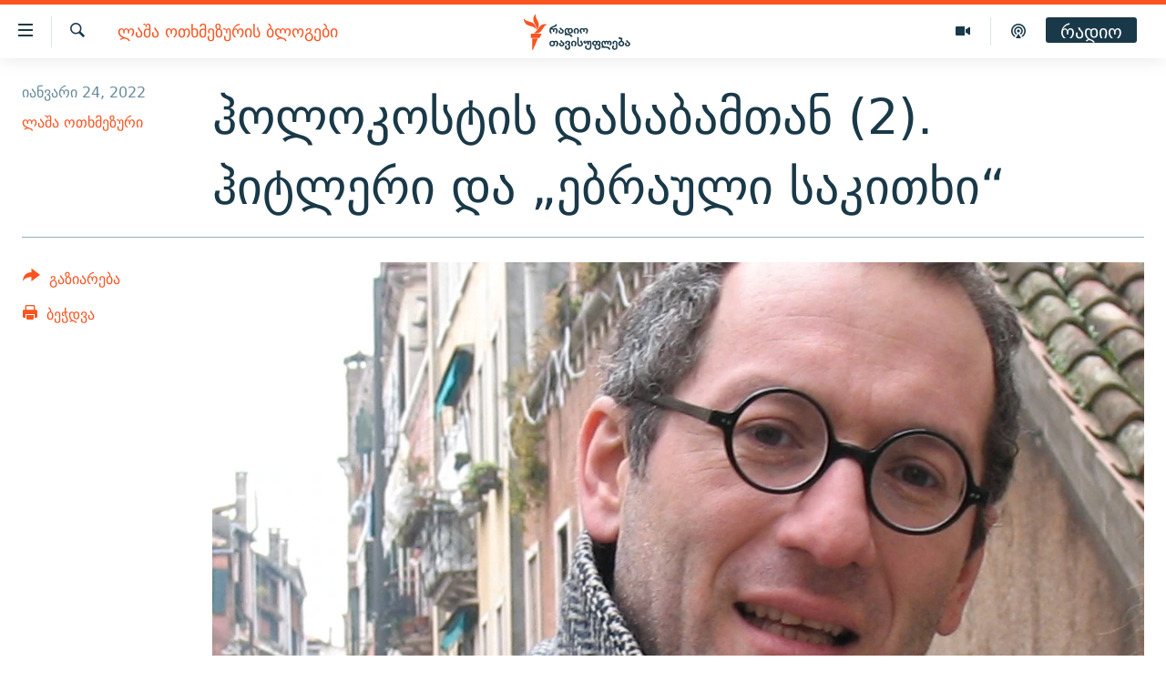

--- FILE ---
content_type: text/html; charset=utf-8
request_url: https://www.radiotavisupleba.ge/a/31667588.html
body_size: 17524
content:

<!DOCTYPE html>
<html lang="ka" dir="ltr" class="no-js">
<head>
<link href="/Content/responsive/RFE/ka-GE/RFE-ka-GE.css?&amp;av=0.0.0.0&amp;cb=370" rel="stylesheet"/>
<script src="//tags.radiotavisupleba.ge/rferl-pangea/prod/utag.sync.js"></script> <script type='text/javascript' src='https://www.youtube.com/iframe_api' async></script>
<link rel="manifest" href="/manifest.json">
<script type="text/javascript">
//a general 'js' detection, must be on top level in <head>, due to CSS performance
document.documentElement.className = "js";
var cacheBuster = "370";
var appBaseUrl = "/";
var imgEnhancerBreakpoints = [0, 144, 256, 408, 650, 1023, 1597];
var isLoggingEnabled = false;
var isPreviewPage = false;
var isLivePreviewPage = false;
if (!isPreviewPage) {
window.RFE = window.RFE || {};
window.RFE.cacheEnabledByParam = window.location.href.indexOf('nocache=1') === -1;
const url = new URL(window.location.href);
const params = new URLSearchParams(url.search);
// Remove the 'nocache' parameter
params.delete('nocache');
// Update the URL without the 'nocache' parameter
url.search = params.toString();
window.history.replaceState(null, '', url.toString());
} else {
window.addEventListener('load', function() {
const links = window.document.links;
for (let i = 0; i < links.length; i++) {
links[i].href = '#';
links[i].target = '_self';
}
})
}
var pwaEnabled = true;
var swCacheDisabled;
</script>
<meta charset="utf-8" />
<title>ჰოლოკოსტის დასაბამთან (2). ჰიტლერი და „ებრაული საკითხი“</title>
<meta name="description" content="რომ შევეცადოთ გავიგოთ, თუ როგორ მიდიან ნაცისტები დასკვნამდე, რომ მათ შეუძლიათ „ებრაული პრობლემის“ დაუყოვნებლივ და ადგილზე გადაჭრა, საჭიროა დავუბრუნდეთ დასაბამს - ჰიტლერის მსოფლმხედველობას.
როდიდან სურდა ჰიტლერს ებრაელების ფიზიკური განადგურება? ეჭვგარეშეა, რომ ეს მოხდა 1924 წელს, მას შემდეგ,..." />
<meta name="keywords" content="ბლოგები, ლაშა ოთხმეზურის ბლოგები" />
<meta name="viewport" content="width=device-width, initial-scale=1.0" />
<meta http-equiv="X-UA-Compatible" content="IE=edge" />
<meta name="robots" content="max-image-preview:large"><meta property="fb:pages" content="189165972359" />
<link href="https://www.radiotavisupleba.ge/a/31667588.html" rel="canonical" />
<meta name="apple-mobile-web-app-title" content="რთე/რთ" />
<meta name="apple-mobile-web-app-status-bar-style" content="black" />
<meta name="apple-itunes-app" content="app-id=475986784, app-argument=//31667588.ltr" />
<meta content="ჰოლოკოსტის დასაბამთან (2). ჰიტლერი და „ებრაული საკითხი“" property="og:title" />
<meta content="რომ შევეცადოთ გავიგოთ, თუ როგორ მიდიან ნაცისტები დასკვნამდე, რომ მათ შეუძლიათ „ებრაული პრობლემის“ დაუყოვნებლივ და ადგილზე გადაჭრა, საჭიროა დავუბრუნდეთ დასაბამს - ჰიტლერის მსოფლმხედველობას.
როდიდან სურდა ჰიტლერს ებრაელების ფიზიკური განადგურება? ეჭვგარეშეა, რომ ეს მოხდა 1924 წელს, მას შემდეგ,..." property="og:description" />
<meta content="article" property="og:type" />
<meta content="https://www.radiotavisupleba.ge/a/31667588.html" property="og:url" />
<meta content="რადიო თავისუფლება" property="og:site_name" />
<meta content="https://www.facebook.com/radiotavisupleba" property="article:publisher" />
<meta content="https://gdb.rferl.org/fc396571-febb-4a48-bf18-c7bf823e7c21_cx0_cy15_cw0_w1200_h630.jpg" property="og:image" />
<meta content="1200" property="og:image:width" />
<meta content="630" property="og:image:height" />
<meta content="653224868037141" property="fb:app_id" />
<meta content="ლაშა ოთხმეზური" name="Author" />
<meta content="summary_large_image" name="twitter:card" />
<meta content="@Rtavisupleba" name="twitter:site" />
<meta content="https://gdb.rferl.org/fc396571-febb-4a48-bf18-c7bf823e7c21_cx0_cy15_cw0_w1200_h630.jpg" name="twitter:image" />
<meta content="ჰოლოკოსტის დასაბამთან (2). ჰიტლერი და „ებრაული საკითხი“" name="twitter:title" />
<meta content="რომ შევეცადოთ გავიგოთ, თუ როგორ მიდიან ნაცისტები დასკვნამდე, რომ მათ შეუძლიათ „ებრაული პრობლემის“ დაუყოვნებლივ და ადგილზე გადაჭრა, საჭიროა დავუბრუნდეთ დასაბამს - ჰიტლერის მსოფლმხედველობას.
როდიდან სურდა ჰიტლერს ებრაელების ფიზიკური განადგურება? ეჭვგარეშეა, რომ ეს მოხდა 1924 წელს, მას შემდეგ,..." name="twitter:description" />
<link rel="amphtml" href="https://www.radiotavisupleba.ge/amp/31667588.html" />
<script type="application/ld+json">{"articleSection":"ლაშა ოთხმეზურის ბლოგები","isAccessibleForFree":true,"headline":"ჰოლოკოსტის დასაბამთან (2). ჰიტლერი და „ებრაული საკითხი“","inLanguage":"ka-GE","keywords":"ბლოგები, ლაშა ოთხმეზურის ბლოგები","author":{"@type":"Person","url":"https://www.radiotavisupleba.ge/author/ლაშა-ოთხმეზური/bg_yqt","description":"","image":{"@type":"ImageObject"},"name":"ლაშა ოთხმეზური"},"datePublished":"2022-01-23 20:41:47Z","dateModified":"2022-01-24 09:11:28Z","publisher":{"logo":{"width":512,"height":220,"@type":"ImageObject","url":"https://www.radiotavisupleba.ge/Content/responsive/RFE/ka-GE/img/logo.png"},"@type":"NewsMediaOrganization","url":"https://www.radiotavisupleba.ge","sameAs":["https://facebook.com/radiotavisupleba","https://twitter.com/Rtavisupleba","https://www.youtube.com/user/RadioTavisupleba","http://www.myvideo.ge/?user_id=589410 ","https://www.instagram.com/tavisupleba/","https://www.threads.net/@tavisupleba"],"name":"რადიო თავისუფლება","alternateName":""},"@context":"https://schema.org","@type":"NewsArticle","mainEntityOfPage":"https://www.radiotavisupleba.ge/a/31667588.html","url":"https://www.radiotavisupleba.ge/a/31667588.html","description":"რომ შევეცადოთ გავიგოთ, თუ როგორ მიდიან ნაცისტები დასკვნამდე, რომ მათ შეუძლიათ „ებრაული პრობლემის“ დაუყოვნებლივ და ადგილზე გადაჭრა, საჭიროა დავუბრუნდეთ დასაბამს - ჰიტლერის მსოფლმხედველობას.\r\n როდიდან სურდა ჰიტლერს ებრაელების ფიზიკური განადგურება? ეჭვგარეშეა, რომ ეს მოხდა 1924 წელს, მას შემდეგ,...","image":{"width":1080,"height":608,"@type":"ImageObject","url":"https://gdb.rferl.org/fc396571-febb-4a48-bf18-c7bf823e7c21_cx0_cy15_cw0_w1080_h608.jpg"},"name":"ჰოლოკოსტის დასაბამთან (2). ჰიტლერი და „ებრაული საკითხი“"}</script>
<script src="/Scripts/responsive/infographics.b?v=dVbZ-Cza7s4UoO3BqYSZdbxQZVF4BOLP5EfYDs4kqEo1&amp;av=0.0.0.0&amp;cb=370"></script>
<script src="/Scripts/responsive/loader.b?v=Q26XNwrL6vJYKjqFQRDnx01Lk2pi1mRsuLEaVKMsvpA1&amp;av=0.0.0.0&amp;cb=370"></script>
<link rel="icon" type="image/svg+xml" href="/Content/responsive/RFE/img/webApp/favicon.svg" />
<link rel="alternate icon" href="/Content/responsive/RFE/img/webApp/favicon.ico" />
<link rel="mask-icon" color="#ea6903" href="/Content/responsive/RFE/img/webApp/favicon_safari.svg" />
<link rel="apple-touch-icon" sizes="152x152" href="/Content/responsive/RFE/img/webApp/ico-152x152.png" />
<link rel="apple-touch-icon" sizes="144x144" href="/Content/responsive/RFE/img/webApp/ico-144x144.png" />
<link rel="apple-touch-icon" sizes="114x114" href="/Content/responsive/RFE/img/webApp/ico-114x114.png" />
<link rel="apple-touch-icon" sizes="72x72" href="/Content/responsive/RFE/img/webApp/ico-72x72.png" />
<link rel="apple-touch-icon-precomposed" href="/Content/responsive/RFE/img/webApp/ico-57x57.png" />
<link rel="icon" sizes="192x192" href="/Content/responsive/RFE/img/webApp/ico-192x192.png" />
<link rel="icon" sizes="128x128" href="/Content/responsive/RFE/img/webApp/ico-128x128.png" />
<meta name="msapplication-TileColor" content="#ffffff" />
<meta name="msapplication-TileImage" content="/Content/responsive/RFE/img/webApp/ico-144x144.png" />
<link rel="preload" href="/Content/responsive/fonts/dejavu-sans_Bk_v1.woff" type="font/woff" as="font" crossorigin="anonymous" />
<link rel="alternate" type="application/rss+xml" title="RFE/RL - Top Stories [RSS]" href="/api/" />
<link rel="sitemap" type="application/rss+xml" href="/sitemap.xml" />
</head>
<body class=" nav-no-loaded cc_theme pg-article print-lay-article js-category-to-nav nojs-images ">
<script type="text/javascript" >
var analyticsData = {url:"https://www.radiotavisupleba.ge/a/31667588.html",property_id:"431",article_uid:"31667588",page_title:"ჰოლოკოსტის დასაბამთან (2). ჰიტლერი და „ებრაული საკითხი“",page_type:"blog",content_type:"article",subcontent_type:"blog",last_modified:"2022-01-24 09:11:28Z",pub_datetime:"2022-01-23 20:41:47Z",pub_year:"2022",pub_month:"01",pub_day:"23",pub_hour:"20",pub_weekday:"Sunday",section:"ლაშა ოთხმეზურის ბლოგები",english_section:"lasha_otkhmezuri",byline:"ლაშა ოთხმეზური",categories:"geo-blogs,lasha_otkhmezuri",domain:"www.radiotavisupleba.ge",language:"Georgian",language_service:"RFERL Georgian",platform:"web",copied:"no",copied_article:"",copied_title:"",runs_js:"Yes",cms_release:"8.44.0.0.370",enviro_type:"prod",slug:"",entity:"RFE",short_language_service:"GEO",platform_short:"W",page_name:"ჰოლოკოსტის დასაბამთან (2). ჰიტლერი და „ებრაული საკითხი“"};
</script>
<noscript><iframe src="https://www.googletagmanager.com/ns.html?id=GTM-WXZBPZ" height="0" width="0" style="display:none;visibility:hidden"></iframe></noscript><script type="text/javascript" data-cookiecategory="analytics">
var gtmEventObject = Object.assign({}, analyticsData, {event: 'page_meta_ready'});window.dataLayer = window.dataLayer || [];window.dataLayer.push(gtmEventObject);
if (top.location === self.location) { //if not inside of an IFrame
var renderGtm = "true";
if (renderGtm === "true") {
(function(w,d,s,l,i){w[l]=w[l]||[];w[l].push({'gtm.start':new Date().getTime(),event:'gtm.js'});var f=d.getElementsByTagName(s)[0],j=d.createElement(s),dl=l!='dataLayer'?'&l='+l:'';j.async=true;j.src='//www.googletagmanager.com/gtm.js?id='+i+dl;f.parentNode.insertBefore(j,f);})(window,document,'script','dataLayer','GTM-WXZBPZ');
}
}
</script>
<!--Analytics tag js version start-->
<script type="text/javascript" data-cookiecategory="analytics">
var utag_data = Object.assign({}, analyticsData, {});
if(typeof(TealiumTagFrom)==='function' && typeof(TealiumTagSearchKeyword)==='function') {
var utag_from=TealiumTagFrom();var utag_searchKeyword=TealiumTagSearchKeyword();
if(utag_searchKeyword!=null && utag_searchKeyword!=='' && utag_data["search_keyword"]==null) utag_data["search_keyword"]=utag_searchKeyword;if(utag_from!=null && utag_from!=='') utag_data["from"]=TealiumTagFrom();}
if(window.top!== window.self&&utag_data.page_type==="snippet"){utag_data.page_type = 'iframe';}
try{if(window.top!==window.self&&window.self.location.hostname===window.top.location.hostname){utag_data.platform = 'self-embed';utag_data.platform_short = 'se';}}catch(e){if(window.top!==window.self&&window.self.location.search.includes("platformType=self-embed")){utag_data.platform = 'cross-promo';utag_data.platform_short = 'cp';}}
(function(a,b,c,d){ a="https://tags.radiotavisupleba.ge/rferl-pangea/prod/utag.js"; b=document;c="script";d=b.createElement(c);d.src=a;d.type="text/java"+c;d.async=true; a=b.getElementsByTagName(c)[0];a.parentNode.insertBefore(d,a); })();
</script>
<!--Analytics tag js version end-->
<!-- Analytics tag management NoScript -->
<noscript>
<img style="position: absolute; border: none;" src="https://ssc.radiotavisupleba.ge/b/ss/bbgprod,bbgentityrferl/1/G.4--NS/467742271?pageName=rfe%3ageo%3aw%3ablog%3a%e1%83%b0%e1%83%9d%e1%83%9a%e1%83%9d%e1%83%99%e1%83%9d%e1%83%a1%e1%83%a2%e1%83%98%e1%83%a1%20%e1%83%93%e1%83%90%e1%83%a1%e1%83%90%e1%83%91%e1%83%90%e1%83%9b%e1%83%97%e1%83%90%e1%83%9c%20%282%29.%20%e1%83%b0%e1%83%98%e1%83%a2%e1%83%9a%e1%83%94%e1%83%a0%e1%83%98%20%e1%83%93%e1%83%90%20%e2%80%9e%e1%83%94%e1%83%91%e1%83%a0%e1%83%90%e1%83%a3%e1%83%9a%e1%83%98%20%e1%83%a1%e1%83%90%e1%83%99%e1%83%98%e1%83%97%e1%83%ae%e1%83%98%e2%80%9c&amp;c6=%e1%83%b0%e1%83%9d%e1%83%9a%e1%83%9d%e1%83%99%e1%83%9d%e1%83%a1%e1%83%a2%e1%83%98%e1%83%a1%20%e1%83%93%e1%83%90%e1%83%a1%e1%83%90%e1%83%91%e1%83%90%e1%83%9b%e1%83%97%e1%83%90%e1%83%9c%20%282%29.%20%e1%83%b0%e1%83%98%e1%83%a2%e1%83%9a%e1%83%94%e1%83%a0%e1%83%98%20%e1%83%93%e1%83%90%20%e2%80%9e%e1%83%94%e1%83%91%e1%83%a0%e1%83%90%e1%83%a3%e1%83%9a%e1%83%98%20%e1%83%a1%e1%83%90%e1%83%99%e1%83%98%e1%83%97%e1%83%ae%e1%83%98%e2%80%9c&amp;v36=8.44.0.0.370&amp;v6=D=c6&amp;g=https%3a%2f%2fwww.radiotavisupleba.ge%2fa%2f31667588.html&amp;c1=D=g&amp;v1=D=g&amp;events=event1,event52&amp;c16=rferl%20georgian&amp;v16=D=c16&amp;c5=lasha_otkhmezuri&amp;v5=D=c5&amp;ch=%e1%83%9a%e1%83%90%e1%83%a8%e1%83%90%20%e1%83%9d%e1%83%97%e1%83%ae%e1%83%9b%e1%83%94%e1%83%96%e1%83%a3%e1%83%a0%e1%83%98%e1%83%a1%20%e1%83%91%e1%83%9a%e1%83%9d%e1%83%92%e1%83%94%e1%83%91%e1%83%98&amp;c15=georgian&amp;v15=D=c15&amp;c4=article&amp;v4=D=c4&amp;c14=31667588&amp;v14=D=c14&amp;v20=no&amp;c17=web&amp;v17=D=c17&amp;mcorgid=518abc7455e462b97f000101%40adobeorg&amp;server=www.radiotavisupleba.ge&amp;pageType=D=c4&amp;ns=bbg&amp;v29=D=server&amp;v25=rfe&amp;v30=431&amp;v105=D=User-Agent " alt="analytics" width="1" height="1" /></noscript>
<!-- End of Analytics tag management NoScript -->
<!--*** Accessibility links - For ScreenReaders only ***-->
<section>
<div class="sr-only">
<h2>Accessibility links</h2>
<ul>
<li><a href="#content" data-disable-smooth-scroll="1">მთავარ შინაარსზე დაბრუნება</a></li>
<li><a href="#navigation" data-disable-smooth-scroll="1">მთავარ ნავიგაციაზე დაბრუნება</a></li>
<li><a href="#txtHeaderSearch" data-disable-smooth-scroll="1">ძიებაზე დაბრუნება</a></li>
</ul>
</div>
</section>
<div class="fb-quote"></div>
<div dir="ltr">
<div id="page">
<aside>
<div class="c-lightbox overlay-modal">
<div class="c-lightbox__intro">
<h2 class="c-lightbox__intro-title"></h2>
<button class="btn btn--rounded c-lightbox__btn c-lightbox__intro-next" title="შემდეგი">
<span class="ico ico--rounded ico-chevron-forward"></span>
<span class="sr-only">შემდეგი</span>
</button>
</div>
<div class="c-lightbox__nav">
<button class="btn btn--rounded c-lightbox__btn c-lightbox__btn--close" title="დახურეთ">
<span class="ico ico--rounded ico-close"></span>
<span class="sr-only">დახურეთ</span>
</button>
<button class="btn btn--rounded c-lightbox__btn c-lightbox__btn--prev" title="წინა">
<span class="ico ico--rounded ico-chevron-backward"></span>
<span class="sr-only">წინა</span>
</button>
<button class="btn btn--rounded c-lightbox__btn c-lightbox__btn--next" title="შემდეგი">
<span class="ico ico--rounded ico-chevron-forward"></span>
<span class="sr-only">შემდეგი</span>
</button>
</div>
<div class="c-lightbox__content-wrap">
<figure class="c-lightbox__content">
<span class="c-spinner c-spinner--lightbox">
<img src="/Content/responsive/img/player-spinner.png"
alt="please wait"
title="please wait" />
</span>
<div class="c-lightbox__img">
<div class="thumb">
<img src="" alt="" />
</div>
</div>
<figcaption>
<div class="c-lightbox__info c-lightbox__info--foot">
<span class="c-lightbox__counter"></span>
<span class="caption c-lightbox__caption"></span>
</div>
</figcaption>
</figure>
</div>
<div class="hidden">
<div class="content-advisory__box content-advisory__box--lightbox">
<span class="content-advisory__box-text">ფოტოს შინაარსი შეიძლება აგრესიულად ან უსიამოვნოდ ჩათვალოთ</span>
<button class="btn btn--transparent content-advisory__box-btn m-t-md" value="text" type="button">
<span class="btn__text">
დააჭირეთ სანახავად
</span>
</button>
</div>
</div>
</div>
<div class="print-dialogue">
<div class="container">
<h3 class="print-dialogue__title section-head">Print Options:</h3>
<div class="print-dialogue__opts">
<ul class="print-dialogue__opt-group">
<li class="form__group form__group--checkbox">
<input class="form__check " id="checkboxImages" name="checkboxImages" type="checkbox" checked="checked" />
<label for="checkboxImages" class="form__label m-t-md">Images</label>
</li>
<li class="form__group form__group--checkbox">
<input class="form__check " id="checkboxMultimedia" name="checkboxMultimedia" type="checkbox" checked="checked" />
<label for="checkboxMultimedia" class="form__label m-t-md">Multimedia</label>
</li>
</ul>
<ul class="print-dialogue__opt-group">
<li class="form__group form__group--checkbox">
<input class="form__check " id="checkboxEmbedded" name="checkboxEmbedded" type="checkbox" checked="checked" />
<label for="checkboxEmbedded" class="form__label m-t-md">Embedded Content</label>
</li>
<li class="hidden">
<input class="form__check " id="checkboxComments" name="checkboxComments" type="checkbox" />
<label for="checkboxComments" class="form__label m-t-md"> Comments</label>
</li>
</ul>
</div>
<div class="print-dialogue__buttons">
<button class="btn btn--secondary close-button" type="button" title="გაუქმება">
<span class="btn__text ">გაუქმება</span>
</button>
<button class="btn btn-cust-print m-l-sm" type="button" title="ბეჭდვა">
<span class="btn__text ">ბეჭდვა</span>
</button>
</div>
</div>
</div>
<div class="ctc-message pos-fix">
<div class="ctc-message__inner">Link has been copied to clipboard</div>
</div>
</aside>
<div class="hdr-20 hdr-20--big">
<div class="hdr-20__inner">
<div class="hdr-20__max pos-rel">
<div class="hdr-20__side hdr-20__side--primary d-flex">
<label data-for="main-menu-ctrl" data-switcher-trigger="true" data-switch-target="main-menu-ctrl" class="burger hdr-trigger pos-rel trans-trigger" data-trans-evt="click" data-trans-id="menu">
<span class="ico ico-close hdr-trigger__ico hdr-trigger__ico--close burger__ico burger__ico--close"></span>
<span class="ico ico-menu hdr-trigger__ico hdr-trigger__ico--open burger__ico burger__ico--open"></span>
</label>
<div class="menu-pnl pos-fix trans-target" data-switch-target="main-menu-ctrl" data-trans-id="menu">
<div class="menu-pnl__inner">
<nav class="main-nav menu-pnl__item menu-pnl__item--first">
<ul class="main-nav__list accordeon" data-analytics-tales="false" data-promo-name="link" data-location-name="nav,secnav">
<li class="main-nav__item">
<a class="main-nav__item-name main-nav__item-name--link" href="/news" title="ახალი ამბები" data-item-name="geo-news" >ახალი ამბები</a>
</li>
<li class="main-nav__item accordeon__item" data-switch-target="menu-item-1762">
<label class="main-nav__item-name main-nav__item-name--label accordeon__control-label" data-switcher-trigger="true" data-for="menu-item-1762">
თემები
<span class="ico ico-chevron-down main-nav__chev"></span>
</label>
<div class="main-nav__sub-list">
<a class="main-nav__item-name main-nav__item-name--link main-nav__item-name--sub" href="/politics" title="პოლიტიკა" data-item-name="geo-politics" >პოლიტიკა</a>
<a class="main-nav__item-name main-nav__item-name--link main-nav__item-name--sub" href="/ეკონომიკა" title="ეკონომიკა" data-item-name="geo-economics" >ეკონომიკა</a>
<a class="main-nav__item-name main-nav__item-name--link main-nav__item-name--sub" href="/z/1008" title="საზოგადოება" data-item-name="geo-society" >საზოგადოება</a>
<a class="main-nav__item-name main-nav__item-name--link main-nav__item-name--sub" href="/z/1016" title="კულტურა" data-item-name="geo-culture" >კულტურა</a>
<a class="main-nav__item-name main-nav__item-name--link main-nav__item-name--sub" href="/z/1015" title="სპორტი" data-item-name="geo-sports" >სპორტი</a>
</div>
</li>
<li class="main-nav__item">
<a class="main-nav__item-name main-nav__item-name--link" href="/p/7485.html" title="ვიდეო" data-item-name="video-page" >ვიდეო</a>
</li>
<li class="main-nav__item">
<a class="main-nav__item-name main-nav__item-name--link" href="/p/6096.html" title="ბლოგები" data-item-name="our-bloggers-section" >ბლოგები</a>
</li>
<li class="main-nav__item accordeon__item" data-switch-target="menu-item-2793">
<label class="main-nav__item-name main-nav__item-name--label accordeon__control-label" data-switcher-trigger="true" data-for="menu-item-2793">
პოდკასტები
<span class="ico ico-chevron-down main-nav__chev"></span>
</label>
<div class="main-nav__sub-list">
<a class="main-nav__item-name main-nav__item-name--link main-nav__item-name--sub" href="/z/21364" title="ასათიანის კუთხე" data-item-name="asatiani-corner" >ასათიანის კუთხე</a>
<a class="main-nav__item-name main-nav__item-name--link main-nav__item-name--sub" href="/z/18711" title="ნიკოს პოდკასტი" data-item-name="nikos-podcast" >ნიკოს პოდკასტი</a>
<a class="main-nav__item-name main-nav__item-name--link main-nav__item-name--sub" href="/z/23073" title="60 დეციბელი" data-item-name="sixty-db" >60 დეციბელი</a>
<a class="main-nav__item-name main-nav__item-name--link main-nav__item-name--sub" href="/z/23022" title="განკითხვის დღე" data-item-name="jimi-da-niko" >განკითხვის დღე</a>
<a class="main-nav__item-name main-nav__item-name--link main-nav__item-name--sub" href="/z/18710" title="დილის საუბრები" data-item-name="morning-talks" >დილის საუბრები</a>
<a class="main-nav__item-name main-nav__item-name--link main-nav__item-name--sub" href="/z/22330" title="მოლაპარაკე ტექსტები" data-item-name="speaking-text" >მოლაპარაკე ტექსტები</a>
<a class="main-nav__item-name main-nav__item-name--link main-nav__item-name--sub" href="/z/22405" title="შინ - უცხოეთში" data-item-name="podcast-at-home-abroad" >შინ - უცხოეთში</a>
<a class="main-nav__item-name main-nav__item-name--link main-nav__item-name--sub" href="/z/21302" title="ლიტერატურული წახნაგები" data-item-name="literaturuli-tsakhnagebi" >ლიტერატურული წახნაგები</a>
<a class="main-nav__item-name main-nav__item-name--link main-nav__item-name--sub" href="/z/22766" title="ამერიკული მოთხრობა" data-item-name="american-story" >ამერიკული მოთხრობა</a>
<a class="main-nav__item-name main-nav__item-name--link main-nav__item-name--sub" href="/z/23672" title="იმპერია და რადიო" data-item-name="imperia-da-radio" >იმპერია და რადიო</a>
</div>
</li>
<li class="main-nav__item accordeon__item" data-switch-target="menu-item-2783">
<label class="main-nav__item-name main-nav__item-name--label accordeon__control-label" data-switcher-trigger="true" data-for="menu-item-2783">
გადაცემები
<span class="ico ico-chevron-down main-nav__chev"></span>
</label>
<div class="main-nav__sub-list">
<a class="main-nav__item-name main-nav__item-name--link main-nav__item-name--sub" href="/თავისუფლების-მონიტორი" title="თავისუფლების მონიტორი" data-item-name="liberty-monitor" >თავისუფლების მონიტორი</a>
<a class="main-nav__item-name main-nav__item-name--link main-nav__item-name--sub" href="/z/22516" title="ფენოვანი - 2.10" data-item-name="phenovani-2-10" >ფენოვანი - 2.10</a>
</div>
</li>
<li class="main-nav__item">
<a class="main-nav__item-name main-nav__item-name--link" href="/თავისუფალი-სივრცე" title="თქვენი პუბლიკაციები" data-item-name="free-space" >თქვენი პუბლიკაციები</a>
</li>
<li class="main-nav__item accordeon__item" data-switch-target="menu-item-2773">
<label class="main-nav__item-name main-nav__item-name--label accordeon__control-label" data-switcher-trigger="true" data-for="menu-item-2773">
პროექტები
<span class="ico ico-chevron-down main-nav__chev"></span>
</label>
<div class="main-nav__sub-list">
<a class="main-nav__item-name main-nav__item-name--link main-nav__item-name--sub" href="https://www.radiotavisupleba.ge/a/31805288.html" title="უკრაინაში დაღუპული ქართველი მებრძოლები - 2022" >უკრაინაში დაღუპული ქართველი მებრძოლები - 2022</a>
<a class="main-nav__item-name main-nav__item-name--link main-nav__item-name--sub" href="https://www.radiotavisupleba.ge/a/vizualizacia-asi-clis-chemdeg-sapartvelos-pirveli-damoukidebeli-respublika/29230348.html" title="დამოუკიდებლობის 100 წელი" >დამოუკიდებლობის 100 წელი</a>
<a class="main-nav__item-name main-nav__item-name--link main-nav__item-name--sub" href="https://www.radiotavisupleba.ge/a/%E1%83%A9%E1%83%94%E1%83%9B%E1%83%98-%E1%83%A1%E1%83%98%E1%83%99%E1%83%95%E1%83%93%E1%83%98%E1%83%9A%E1%83%98%E1%83%A1-%E1%83%9B%E1%83%98%E1%83%96%E1%83%94%E1%83%96%E1%83%98%E1%83%90-covid-19/30994583.html" title="ჩემი სიკვდილის მიზეზია COVID-19" >ჩემი სიკვდილის მიზეზია COVID-19</a>
<a class="main-nav__item-name main-nav__item-name--link main-nav__item-name--sub" href="/თეთრმეტი-წელი-თერთმეტი-ამბავი" title="11 წელი - 11 ამბავი" data-item-name="stories-about-august-war" >11 წელი - 11 ამბავი</a>
<a class="main-nav__item-name main-nav__item-name--link main-nav__item-name--sub" href="https://www.radiotavisupleba.ge/a/%E1%83%A1%E1%83%90%E1%83%9E%E1%83%90%E1%83%A0%E1%83%9A%E1%83%90%E1%83%9B%E1%83%94%E1%83%9C%E1%83%A2%E1%83%9D-%E1%83%90%E1%83%A0%E1%83%A9%E1%83%94%E1%83%95%E1%83%9C%E1%83%94%E1%83%91%E1%83%98%E1%83%A1-%E1%83%98%E1%83%A1%E1%83%A2%E1%83%9D%E1%83%A0%E1%83%98%E1%83%90-%E1%83%A1%E1%83%90%E1%83%A5%E1%83%90%E1%83%A0%E1%83%97%E1%83%95%E1%83%94%E1%83%9A%E1%83%9D%E1%83%A8%E1%83%98/30916765.html" title="საპარლამენტო არჩევნების ისტორია" target="_blank" rel="noopener">საპარლამენტო არჩევნების ისტორია</a>
<a class="main-nav__item-name main-nav__item-name--link main-nav__item-name--sub" href="https://www.radiotavisupleba.ge/a/%E1%83%91%E1%83%90%E1%83%95%E1%83%A8%E1%83%95%E1%83%94%E1%83%91%E1%83%98-%E1%83%9E%E1%83%A0%E1%83%9D%E1%83%A1%E1%83%A2%E1%83%98%E1%83%A2%E1%83%A3%E1%83%AA%E1%83%98%E1%83%90%E1%83%A8%E1%83%98-%E1%83%90%E1%83%9B%E1%83%9D%E1%83%A3%E1%83%97%E1%83%A5%E1%83%9B%E1%83%94%E1%83%9A%E1%83%98-%E1%83%90%E1%83%9B%E1%83%91%E1%83%90%E1%83%95%E1%83%98/30758705.html" title="ბავშვები პროსტიტუციაში - ამოუთქმელი ამბავი" target="_blank" rel="noopener">ბავშვები პროსტიტუციაში - ამოუთქმელი ამბავი</a>
<a class="main-nav__item-name main-nav__item-name--link main-nav__item-name--sub" href="https://www.radiotavisupleba.ge/a/%E1%83%93%E1%83%90%E1%83%A8%E1%83%90%E1%83%95%E1%83%94%E1%83%91%E1%83%A3%E1%83%9A%E1%83%94%E1%83%91%E1%83%98-20-%E1%83%98%E1%83%95%E1%83%9C%E1%83%98%E1%83%A1%E1%83%98/30681664.html" title="5 ამბავი - 20 ივნისს დაშავებულები" target="_blank" rel="noopener">5 ამბავი - 20 ივნისს დაშავებულები</a>
<a class="main-nav__item-name main-nav__item-name--link main-nav__item-name--sub" href="https://augustwar.radiotavisupleba.ge/#intro" title="აგვისტოს ომი" >აგვისტოს ომი</a>
<a class="main-nav__item-name main-nav__item-name--link main-nav__item-name--sub" href="https://www.radiotavisupleba.ge/a/31896300.html" title="Привет კულტურა" >Привет კულტურა</a>
</div>
</li>
</ul>
</nav>
<div class="menu-pnl__item">
<a href="https://www.ekhokavkaza.com" class="menu-pnl__item-link" alt="ЭХО КАВКАЗА">ЭХО КАВКАЗА</a>
</div>
<div class="menu-pnl__item menu-pnl__item--social">
<h5 class="menu-pnl__sub-head">გამოიწერე</h5>
<a href="https://facebook.com/radiotavisupleba" title="მოგვდიეთ Facebook-ზე" data-analytics-text="follow_on_facebook" class="btn btn--rounded btn--social-inverted menu-pnl__btn js-social-btn btn-facebook" target="_blank" rel="noopener">
<span class="ico ico-facebook-alt ico--rounded"></span>
</a>
<a href="https://twitter.com/Rtavisupleba" title="მოგვდიეთ Twitter-ზე" data-analytics-text="follow_on_twitter" class="btn btn--rounded btn--social-inverted menu-pnl__btn js-social-btn btn-twitter" target="_blank" rel="noopener">
<span class="ico ico-twitter ico--rounded"></span>
</a>
<a href="https://www.youtube.com/user/RadioTavisupleba" title="მოგვდიეთ Youtube-ზე" data-analytics-text="follow_on_youtube" class="btn btn--rounded btn--social-inverted menu-pnl__btn js-social-btn btn-youtube" target="_blank" rel="noopener">
<span class="ico ico-youtube ico--rounded"></span>
</a>
<a href="http://www.myvideo.ge/?user_id=589410 " title="Follow on My Video" data-analytics-text="follow_on_my_video" class="btn btn--rounded btn--social-inverted menu-pnl__btn js-social-btn btn-my-video" target="_blank" rel="noopener">
<span class="ico ico-my-video ico--rounded"></span>
</a>
<a href="https://www.instagram.com/tavisupleba/" title="მოგვდიეთ ინსტაგრამზე" data-analytics-text="follow_on_instagram" class="btn btn--rounded btn--social-inverted menu-pnl__btn js-social-btn btn-instagram" target="_blank" rel="noopener">
<span class="ico ico-instagram ico--rounded"></span>
</a>
<a href="https://www.threads.net/@tavisupleba" title="Follow us on Threads" data-analytics-text="follow_on_threads" class="btn btn--rounded btn--social-inverted menu-pnl__btn js-social-btn btn-threads" target="_blank" rel="noopener">
<span class="ico ico-threads ico--rounded"></span>
</a>
</div>
<div class="menu-pnl__item">
<a href="/navigation/allsites" class="menu-pnl__item-link">
<span class="ico ico-languages "></span>
რთე/რთ-ის ყველა საიტი
</a>
</div>
</div>
</div>
<label data-for="top-search-ctrl" data-switcher-trigger="true" data-switch-target="top-search-ctrl" class="top-srch-trigger hdr-trigger">
<span class="ico ico-close hdr-trigger__ico hdr-trigger__ico--close top-srch-trigger__ico top-srch-trigger__ico--close"></span>
<span class="ico ico-search hdr-trigger__ico hdr-trigger__ico--open top-srch-trigger__ico top-srch-trigger__ico--open"></span>
</label>
<div class="srch-top srch-top--in-header" data-switch-target="top-search-ctrl">
<div class="container">
<form action="/s" class="srch-top__form srch-top__form--in-header" id="form-topSearchHeader" method="get" role="search"><label for="txtHeaderSearch" class="sr-only">ძიება</label>
<input type="text" id="txtHeaderSearch" name="k" placeholder="მოსაძებნი ტექსტი" accesskey="s" value="" class="srch-top__input analyticstag-event" onkeydown="if (event.keyCode === 13) { FireAnalyticsTagEventOnSearch('search', $dom.get('#txtHeaderSearch')[0].value) }" />
<button title="ძიება" type="submit" class="btn btn--top-srch analyticstag-event" onclick="FireAnalyticsTagEventOnSearch('search', $dom.get('#txtHeaderSearch')[0].value) ">
<span class="ico ico-search"></span>
</button></form>
</div>
</div>
<a href="/" class="main-logo-link">
<img src="/Content/responsive/RFE/ka-GE/img/logo-compact.svg" class="main-logo main-logo--comp" alt="რადიო თავისუფლება">
<img src="/Content/responsive/RFE/ka-GE/img/logo.svg" class="main-logo main-logo--big" alt="რადიო თავისუფლება">
</a>
</div>
<div class="hdr-20__side hdr-20__side--secondary d-flex">
<a href="https://www.radiotavisupleba.ge/p/7619.html" title="Podcast" class="hdr-20__secondary-item" data-item-name="podcast">
<span class="ico ico-podcast hdr-20__secondary-icon"></span>
</a>
<a href="/p/7485.html" title="Video" class="hdr-20__secondary-item" data-item-name="video">
<span class="ico ico-video hdr-20__secondary-icon"></span>
</a>
<a href="/s" title="ძიება" class="hdr-20__secondary-item hdr-20__secondary-item--search" data-item-name="search">
<span class="ico ico-search hdr-20__secondary-icon hdr-20__secondary-icon--search"></span>
</a>
<div class="hdr-20__secondary-item live-b-drop">
<div class="live-b-drop__off">
<a href="/live/audio/67" class="live-b-drop__link" title="რადიო" data-item-name="live">
<span class="badge badge--live-btn badge--live-btn-off">
რადიო
</span>
</a>
</div>
<div class="live-b-drop__on hidden">
<label data-for="live-ctrl" data-switcher-trigger="true" data-switch-target="live-ctrl" class="live-b-drop__label pos-rel">
<span class="badge badge--live badge--live-btn">
რადიო
</span>
<span class="ico ico-close live-b-drop__label-ico live-b-drop__label-ico--close"></span>
</label>
<div class="live-b-drop__panel" id="targetLivePanelDiv" data-switch-target="live-ctrl"></div>
</div>
</div>
<div class="srch-bottom">
<form action="/s" class="srch-bottom__form d-flex" id="form-bottomSearch" method="get" role="search"><label for="txtSearch" class="sr-only">ძიება</label>
<input type="search" id="txtSearch" name="k" placeholder="მოსაძებნი ტექსტი" accesskey="s" value="" class="srch-bottom__input analyticstag-event" onkeydown="if (event.keyCode === 13) { FireAnalyticsTagEventOnSearch('search', $dom.get('#txtSearch')[0].value) }" />
<button title="ძიება" type="submit" class="btn btn--bottom-srch analyticstag-event" onclick="FireAnalyticsTagEventOnSearch('search', $dom.get('#txtSearch')[0].value) ">
<span class="ico ico-search"></span>
</button></form>
</div>
</div>
<img src="/Content/responsive/RFE/ka-GE/img/logo-print.gif" class="logo-print" alt="რადიო თავისუფლება">
<img src="/Content/responsive/RFE/ka-GE/img/logo-print_color.png" class="logo-print logo-print--color" alt="რადიო თავისუფლება">
</div>
</div>
</div>
<script>
if (document.body.className.indexOf('pg-home') > -1) {
var nav2In = document.querySelector('.hdr-20__inner');
var nav2Sec = document.querySelector('.hdr-20__side--secondary');
var secStyle = window.getComputedStyle(nav2Sec);
if (nav2In && window.pageYOffset < 150 && secStyle['position'] !== 'fixed') {
nav2In.classList.add('hdr-20__inner--big')
}
}
</script>
<div class="c-hlights c-hlights--breaking c-hlights--no-item" data-hlight-display="mobile,desktop">
<div class="c-hlights__wrap container p-0">
<div class="c-hlights__nav">
<a role="button" href="#" title="წინა">
<span class="ico ico-chevron-backward m-0"></span>
<span class="sr-only">წინა</span>
</a>
<a role="button" href="#" title="შემდეგი">
<span class="ico ico-chevron-forward m-0"></span>
<span class="sr-only">შემდეგი</span>
</a>
</div>
<span class="c-hlights__label">
<span class="">Breaking News</span>
<span class="switcher-trigger">
<label data-for="more-less-1" data-switcher-trigger="true" class="switcher-trigger__label switcher-trigger__label--more p-b-0" title="მეტი აჩვენე">
<span class="ico ico-chevron-down"></span>
</label>
<label data-for="more-less-1" data-switcher-trigger="true" class="switcher-trigger__label switcher-trigger__label--less p-b-0" title="ნაკლები აჩვენე">
<span class="ico ico-chevron-up"></span>
</label>
</span>
</span>
<ul class="c-hlights__items switcher-target" data-switch-target="more-less-1">
</ul>
</div>
</div> <div id="content">
<main class="container">
<div class="hdr-container">
<div class="row">
<div class="col-category col-xs-12 col-md-2 pull-left"> <div class="category js-category">
<a class="" href="/z/17442">ლაშა ოთხმეზურის ბლოგები</a> </div>
</div><div class="col-title col-xs-12 col-md-10 pull-right"> <h1 class="title pg-title">
ჰოლოკოსტის დასაბამთან (2). ჰიტლერი და „ებრაული საკითხი“
</h1>
</div><div class="col-publishing-details col-xs-12 col-sm-12 col-md-2 pull-left"> <div class="publishing-details ">
<div class="published">
<span class="date" >
<time pubdate="pubdate" datetime="2022-01-24T00:41:47+04:00">
იანვარი 24, 2022
</time>
</span>
</div>
<div class="links">
<ul class="links__list links__list--column">
<li class="links__item">
<a class="links__item-link" href="/author/ლაშა-ოთხმეზური/bg_yqt" title="ლაშა ოთხმეზური">ლაშა ოთხმეზური</a>
</li>
</ul>
</div>
</div>
</div><div class="col-lg-12 separator"> <div class="separator">
<hr class="title-line" />
</div>
</div><div class="col-multimedia col-xs-12 col-md-10 pull-right"> <div class="cover-media">
<figure class="media-image js-media-expand">
<div class="img-wrap">
<div class="thumb thumb16_9">
<img src="https://gdb.rferl.org/fc396571-febb-4a48-bf18-c7bf823e7c21_cx0_cy15_cw0_w250_r1_s.jpg" alt="" />
</div>
</div>
</figure>
</div>
</div><div class="col-xs-12 col-md-2 pull-left article-share pos-rel"> <div class="share--box">
<div class="sticky-share-container" style="display:none">
<div class="container">
<a href="https://www.radiotavisupleba.ge" id="logo-sticky-share">&nbsp;</a>
<div class="pg-title pg-title--sticky-share">
ჰოლოკოსტის დასაბამთან (2). ჰიტლერი და „ებრაული საკითხი“
</div>
<div class="sticked-nav-actions">
<!--This part is for sticky navigation display-->
<p class="buttons link-content-sharing p-0 ">
<button class="btn btn--link btn-content-sharing p-t-0 " id="btnContentSharing" value="text" role="Button" type="" title="სხვა სოცქსელები">
<span class="ico ico-share ico--l"></span>
<span class="btn__text ">
გაზიარება
</span>
</button>
</p>
<aside class="content-sharing js-content-sharing js-content-sharing--apply-sticky content-sharing--sticky"
role="complementary"
data-share-url="https://www.radiotavisupleba.ge/a/31667588.html" data-share-title="ჰოლოკოსტის დასაბამთან (2). ჰიტლერი და „ებრაული საკითხი“" data-share-text="">
<div class="content-sharing__popover">
<h6 class="content-sharing__title">გაზიარება</h6>
<button href="#close" id="btnCloseSharing" class="btn btn--text-like content-sharing__close-btn">
<span class="ico ico-close ico--l"></span>
</button>
<ul class="content-sharing__list">
<li class="content-sharing__item">
<div class="ctc ">
<input type="text" class="ctc__input" readonly="readonly">
<a href="" js-href="https://www.radiotavisupleba.ge/a/31667588.html" class="content-sharing__link ctc__button">
<span class="ico ico-copy-link ico--rounded ico--s"></span>
<span class="content-sharing__link-text">ბმულის კოპირება</span>
</a>
</div>
</li>
<li class="content-sharing__item">
<a href="https://facebook.com/sharer.php?u=https%3a%2f%2fwww.radiotavisupleba.ge%2fa%2f31667588.html"
data-analytics-text="share_on_facebook"
title="Facebook" target="_blank"
class="content-sharing__link js-social-btn">
<span class="ico ico-facebook ico--rounded ico--s"></span>
<span class="content-sharing__link-text">Facebook</span>
</a>
</li>
<li class="content-sharing__item">
<a href="https://twitter.com/share?url=https%3a%2f%2fwww.radiotavisupleba.ge%2fa%2f31667588.html&amp;text=%e1%83%b0%e1%83%9d%e1%83%9a%e1%83%9d%e1%83%99%e1%83%9d%e1%83%a1%e1%83%a2%e1%83%98%e1%83%a1+%e1%83%93%e1%83%90%e1%83%a1%e1%83%90%e1%83%91%e1%83%90%e1%83%9b%e1%83%97%e1%83%90%e1%83%9c+(2).+%e1%83%b0%e1%83%98%e1%83%a2%e1%83%9a%e1%83%94%e1%83%a0%e1%83%98+%e1%83%93%e1%83%90+%e2%80%9e%e1%83%94%e1%83%91%e1%83%a0%e1%83%90%e1%83%a3%e1%83%9a%e1%83%98+%e1%83%a1%e1%83%90%e1%83%99%e1%83%98%e1%83%97%e1%83%ae%e1%83%98%e2%80%9c"
data-analytics-text="share_on_twitter"
title="X (Twitter)" target="_blank"
class="content-sharing__link js-social-btn">
<span class="ico ico-twitter ico--rounded ico--s"></span>
<span class="content-sharing__link-text">X (Twitter)</span>
</a>
</li>
<li class="content-sharing__item">
<a href="https://telegram.me/share/url?url=https%3a%2f%2fwww.radiotavisupleba.ge%2fa%2f31667588.html"
data-analytics-text="share_on_telegram"
title="Telegram" target="_blank"
class="content-sharing__link js-social-btn">
<span class="ico ico-telegram ico--rounded ico--s"></span>
<span class="content-sharing__link-text">Telegram</span>
</a>
</li>
<li class="content-sharing__item">
<a href="mailto:?body=https%3a%2f%2fwww.radiotavisupleba.ge%2fa%2f31667588.html&amp;subject=ჰოლოკოსტის დასაბამთან (2). ჰიტლერი და „ებრაული საკითხი“"
title="Email"
class="content-sharing__link ">
<span class="ico ico-email ico--rounded ico--s"></span>
<span class="content-sharing__link-text">Email</span>
</a>
</li>
</ul>
</div>
</aside>
</div>
</div>
</div>
<div class="links">
<p class="buttons link-content-sharing p-0 ">
<button class="btn btn--link btn-content-sharing p-t-0 " id="btnContentSharing" value="text" role="Button" type="" title="სხვა სოცქსელები">
<span class="ico ico-share ico--l"></span>
<span class="btn__text ">
გაზიარება
</span>
</button>
</p>
<aside class="content-sharing js-content-sharing " role="complementary"
data-share-url="https://www.radiotavisupleba.ge/a/31667588.html" data-share-title="ჰოლოკოსტის დასაბამთან (2). ჰიტლერი და „ებრაული საკითხი“" data-share-text="">
<div class="content-sharing__popover">
<h6 class="content-sharing__title">გაზიარება</h6>
<button href="#close" id="btnCloseSharing" class="btn btn--text-like content-sharing__close-btn">
<span class="ico ico-close ico--l"></span>
</button>
<ul class="content-sharing__list">
<li class="content-sharing__item">
<div class="ctc ">
<input type="text" class="ctc__input" readonly="readonly">
<a href="" js-href="https://www.radiotavisupleba.ge/a/31667588.html" class="content-sharing__link ctc__button">
<span class="ico ico-copy-link ico--rounded ico--l"></span>
<span class="content-sharing__link-text">ბმულის კოპირება</span>
</a>
</div>
</li>
<li class="content-sharing__item">
<a href="https://facebook.com/sharer.php?u=https%3a%2f%2fwww.radiotavisupleba.ge%2fa%2f31667588.html"
data-analytics-text="share_on_facebook"
title="Facebook" target="_blank"
class="content-sharing__link js-social-btn">
<span class="ico ico-facebook ico--rounded ico--l"></span>
<span class="content-sharing__link-text">Facebook</span>
</a>
</li>
<li class="content-sharing__item">
<a href="https://twitter.com/share?url=https%3a%2f%2fwww.radiotavisupleba.ge%2fa%2f31667588.html&amp;text=%e1%83%b0%e1%83%9d%e1%83%9a%e1%83%9d%e1%83%99%e1%83%9d%e1%83%a1%e1%83%a2%e1%83%98%e1%83%a1+%e1%83%93%e1%83%90%e1%83%a1%e1%83%90%e1%83%91%e1%83%90%e1%83%9b%e1%83%97%e1%83%90%e1%83%9c+(2).+%e1%83%b0%e1%83%98%e1%83%a2%e1%83%9a%e1%83%94%e1%83%a0%e1%83%98+%e1%83%93%e1%83%90+%e2%80%9e%e1%83%94%e1%83%91%e1%83%a0%e1%83%90%e1%83%a3%e1%83%9a%e1%83%98+%e1%83%a1%e1%83%90%e1%83%99%e1%83%98%e1%83%97%e1%83%ae%e1%83%98%e2%80%9c"
data-analytics-text="share_on_twitter"
title="X (Twitter)" target="_blank"
class="content-sharing__link js-social-btn">
<span class="ico ico-twitter ico--rounded ico--l"></span>
<span class="content-sharing__link-text">X (Twitter)</span>
</a>
</li>
<li class="content-sharing__item">
<a href="https://telegram.me/share/url?url=https%3a%2f%2fwww.radiotavisupleba.ge%2fa%2f31667588.html"
data-analytics-text="share_on_telegram"
title="Telegram" target="_blank"
class="content-sharing__link js-social-btn">
<span class="ico ico-telegram ico--rounded ico--l"></span>
<span class="content-sharing__link-text">Telegram</span>
</a>
</li>
<li class="content-sharing__item">
<a href="mailto:?body=https%3a%2f%2fwww.radiotavisupleba.ge%2fa%2f31667588.html&amp;subject=ჰოლოკოსტის დასაბამთან (2). ჰიტლერი და „ებრაული საკითხი“"
title="Email"
class="content-sharing__link ">
<span class="ico ico-email ico--rounded ico--l"></span>
<span class="content-sharing__link-text">Email</span>
</a>
</li>
</ul>
</div>
</aside>
<p class="link-print visible-md visible-lg buttons p-0">
<button class="btn btn--link btn-print p-t-0" onclick="if (typeof FireAnalyticsTagEvent === 'function') {FireAnalyticsTagEvent({ on_page_event: 'print_story' });}return false" title="(CTRL+P)">
<span class="ico ico-print"></span>
<span class="btn__text">ბეჭდვა</span>
</button>
</p>
</div>
</div>
</div>
</div>
</div>
<div class="body-container">
<div class="row">
<div class="col-xs-12 col-sm-12 col-md-10 col-lg-10 pull-right">
<div class="row">
<div class="col-xs-12 col-sm-12 col-md-8 col-lg-8 pull-left bottom-offset content-offset">
<div id="article-content" class="content-floated-wrap fb-quotable">
<div class="wsw">
<p>რომ შევეცადოთ გავიგოთ, თუ<strong> </strong>როგორ მიდიან ნაცისტები დასკვნამდე, რომ მათ შეუძლიათ „ებრაული პრობლემის“ დაუყოვნებლივ და ადგილზე გადაჭრა, საჭიროა დავუბრუნდეთ დასაბამს - ჰიტლერის მსოფლმხედველობას.</p>
<p style="margin-right:16px">როდიდან სურდა ჰიტლერს ებრაელების ფიზიკური განადგურება? ეჭვგარეშეა, რომ ეს მოხდა 1924 წელს, მას შემდეგ, რაც მომავალი ფიურერის რასისტულმა ანტიებრაულმა მსოფლმხედველობამ მეტ-ნაკლებად დასრულებული ფორმა მიიღო. თუმცა, ებრაელების გარეშე (Judenfrei) სამყაროს ეს სურვილი არ წარმოადგენდა ჰიტლერის კონკრეტულ პროექტს… მომავალი ფიურერის ეს გეგმა უფრო წააგავდა უტოპიას, ან, კიდევ უფრო ზუსტი რომ ვიყო, ესქატოლოგიურ პერსპექტივას.</p>
<p style="margin-right:16px">1939 წლამდე ჰიტლერი და ამ საკითხთან დაკავშირებით მისი ორი უახლოესი თანამშრომელი - ჰიმლერი და გერინგი - კმაყოფილდებოდნენ დევნის პოლიტიკით, რომელიც მიზნად ისახავდა ებრაელების სოციალურ მარგინალიზაციას, საკუთრების წართმევას, მათ იზოლაციას და, საბოლოოდ, ქვეყნიდან გაძევებას. ომის დაწყებასთან ერთად მიზანი იცვლება - ამიერიდან ჰიტლერის განზრახვა იქნება ებრაელების განდევნა ზოგადად ევროპიდან.</p>
<p style="margin-right:16px">თუმცა გაძევების ეს პოლიტიკა ორ დაბრკოლებას წააწყდება: ქვეყნების ოკუპაციასთან ერთად იზრდება ნაცისტების ბატონობის ქვეშ მცხოვრები ებრაელების რაოდენობა: 1937 წელს მესამე რაიხში მცხოვრებ 300 000 გერმანელ ებრაელს დაემატა 210 000 ავსტრიელი ებრაელი 1938 წელს, 120 000 ჩეხი ებრაელი 1939 წლის მარტში და 1,8 მილიონი პოლონელი ებრაელი 1939 წლის სექტემბერში. 1940 – 1941 წლის გაზაფხულზე ამ 2,43 მილიონს კიდევ დაემატა საფრანგეთში, სერბეთში, საბერძნეთში, ბელგიაში თუ ჰოლანდიაში მცხოვრები 650 000 ებრაელი. ამას გარდა მილიონ-ნახევარი ებრაელი ცხოვრობდა მესამე რაიხის მოკავშირე ან ვასალურ ქვეყნებში - რუმინეთში, სლოვაკეთში, უნგრეთში, ხორვატიაში, ბულგარეთში, იტალიაში. ამგვარად, 1938 წლის თებერვლიდან 1941 წლის მაისამდე შემცირების ნაცვლად, ნაცისტების „ებრაული პრობლემა“ გაათმაგდება.</p>
<p style="margin-right:16px">გაძევების პოლიტიკის მეორე დაბრკოლებას წარმოადგენდა დანიშნულების ადგილის მოძებნა. ყველა ებრაელისთვის ერთი „რასობრივი ნაგავსაყრელის“ მონახვა - იუდოფობების ეს ძველი ფანტაზია - არ ასვენებდა ნაცისტ ლიდერებს. 1938 წლის ივლისში <a class="wsw__a" href="https://encyclopedia.ushmm.org/content/en/article/the-evian-conference"><em>ევიანის</em> კონფერენციაზე</a> ალფრედ როზენბერგი ჰიტლერის კურთხევით შესთავაზებს კონფერენციის მონაწილეებს მადაგასკარის კუნძულს, რომელიც, ნაცისტების აზრით, ევროპის „რასობრივ ნაგავსაყრელად“ უნდა ქცეულიყო.</p>
<p style="margin-right:16px">მეორე მსოფლიო ომის დაწყების შემდეგ საზღვაო მიმოსვლის გართულება აიძულებს ნაცისტებს, „რასობრივი ნაგავსაყრელის“ ახალი ადგილი ეძიონ. ვარშავის დაცემის შემდეგ, ჰიტლერის აზრით, ასეთი „ნაგავსაყრელი“ ლუბლინის რეგიონში უნდა განთავსებულიყო.</p>
<p style="margin-right:16px">1939 წლის ოქტომბერში, ადოლფ აიხმანი, მესამე რაიხის RSHA-ს IVb4 (ებრაელთა საქმეები და ევაკუაციები) განყოფილების ხელმძღვანელი, რამდენიმე ათას ებრაელს გადაასახლებს ანექსირებული პოლონეთის აღმოსავლეთში, „რიბენტროპ-მოლოტოვის საზღვართან“, ქალაქ ლუბლინსა და ნისკოს შორის მდებარე ჭაობიან ტერიტორიაზე. დიდი ალბათობით ეს იყო თვით აიხმანის ინიციატივით განხორციელებული საცდელი ხასიათის დეპორტაცია.</p>
<p style="margin-right:16px">1940 წლის დასაწყისში, სტალინი, ჰიტლერის თხოვნის შედეგად, 200 000 ბალტიისპირელ და ვოლინის (კრემლის მიერ ოკუპირებული პოლონეთის რეგიონი) ეთნიკურ გერმანელს მესამე რაიხის ტერიტორიაზე ემიგრირების ნებას დართავს. ნაცისტებს ეს ახალ იმედს გაუჩენს: მოლოტოვის სახელზე ნაფრენ უსტარში, ბერლინისა და ვენის ებრაული ევაკუაციის ოფისი მოსკოვს შესთავაზებს რაიხის ებრაელების გადასახლებას ან დასავლეთ უკრაინაში, ან ბირობიჯანის ებრაულ ავტონომიურ ოლქში (ბერლინის ეს თხოვნა უპასუხოდ დარჩება).</p>
<p style="margin-right:16px">1940-ის ივნისში, საფრანგეთის დამარცხების შემდეგ, მადაგასკარის პროექტი (მადაგასკარის კუნძული საფრანგეთის კოლონია იყო) ისევ პერსპექტიულად მოეჩვენებათ ბერლინში. მაგრამ ბრიტანელების უარი, შეეწყვიტათ ომი ნაცისტების წინააღმდეგ, ნაცისტებს ხელს შეუშლის ამ გეგმის განხორციელების დაწყებაში. რაც შეეხება ებრაელების დეპორტაციას ანექსირებულ ლუბლინ-ნისკოს რეგიონში, ეს პროცესი მთლიანად შეწყდება 1941 წლის მარტში: ყველა მატარებელი დაკავებული იქნება ოპერაცია „ბარბაროსას“ მომზადებით.</p>
<p style="margin-right:16px">მაიორ ენგელის, ფიურერის არმიის ადიუტანტის, ჩანაწერები კარგად ასახავს ჰიტლერის იმედგაცრუებას, რომელსაც ის გამოხატავს 1941 წლის 2 თებერვალს კაიტელთან, <em>ბორმანთან</em> და შპეერთან, გამართულ შეხვედრაზე: „<em>ფიურერი ვრცლად განმარტავს, როგორ წარმოუდგენია მას ეს </em>[ებრაული საკითხი - ლ<em>.</em>ო.].<em> ერთი მხრივ, ომი აჩქარებდა ამ საკითხის გადაწყვეტას, მაგრამ, ამასთან ერთად, ბევრი დამატებითი სირთულე წარმოიქმნება. თავდაპირველად მან შეძლო გერმანიაში ებრაული ძალაუფლების განადგურება, ახლა მისი მიზანია ებრაული გავლენის ჩახშობა <a class="wsw__a" href="https://ka.wikipedia.org/wiki/%E1%83%A6%E1%83%94%E1%83%A0%E1%83%AB%E1%83%98_%E1%83%91%E1%83%94%E1%83%A0%E1%83%9A%E1%83%98%E1%83%9C%E1%83%98-%E1%83%A0%E1%83%9D%E1%83%9B%E1%83%98-%E1%83%A2%E1%83%9D%E1%83%99%E1%83%98%E1%83%9D">ღერძის</a> მიერ კონტროლირებად ტერიტორიაზე. (...) მას რომ სცოდნოდა, სად განედევნა რამდენიმე მილიონი ებრაელი... ის წავა ფრანგებთან, რათა მოსთხოვოს, რომ მადაგასკარში ადგილი გაათავისუფლონ ებრაელების დეპორტაციისათვის. ბორმანის კითხვაზე, თუ როგორ აპირებს ფიურერი იქ წასვლას ამ გაგანია ომის დროს, ფიურერი უპასუხებს, რომ ამაზე უნდა ვიფიქროთ. (...) ის ახლა ამ თემაზე სხვაგვარად ფიქრობს, არა განსაკუთრებით კეთილგანწყობილად“.</em></p>
<p style="margin-right:16px">მოკლედ, ოპერაცია „ბარბაროსამდე“ რამდენიმე თვით ადრე ჰიტლერის ანტიებრაული პოლიტიკა ჩიხში აღმოჩნდება. უფრო მეტიც, მაშინ როცა ჰიტლერი დარწმუნებული იყო, რომ 2-3 თვეში საბჭოთა კავშირს ბოლოს მოუღებდა, რამდენიმე მილიონი საბჭოთა ებრაელის მესამე რაიხში ინკორპორაციით „ებრაული პრობლემა“ ახალ სიმაღლეს აღწევდა.</p>
<p style="margin-right:16px">თუმცა, ებრაელების რიცხვის გაზრდის პარალელურად ნელ-ნელა ნათელი ხდებოდა მასობრივი მკვლელობის განხორციელების შესაძლებელი გზები: 1939 წლის შემოდგომაზე 50 000 პოლონური ელიტის წარმომადგენლის დახვრეტა, 1940 წელს რაიხში 70 000-მდე ფიზიკურად და გონებრივად შეზღუდული შესაძლებლობის მქონე პირის ევთანაზია, ვარშავის უზარმაზარ გეტოში 1941 წლის გაზაფხულზე შიმშილითა და ავადმყოფობით 50000-მდე დაღუპული... ყველაფერი ეს „ებრაული საკითხის“ საბოლოოდ გადაჭრის ალტერნატიულ გზებზე მიანიშნებდა.</p>
<p style="margin-right:16px">22 ივნისს დაწყებული „ბარბაროსას“ ოპერაცია მხოლოდ დააჩქარებს ამ პროცესს.</p><div data-owner-ct="Blog" data-inline="False">
<div class="media-block also-read" >
<a href="/a/%e1%83%ae%e1%83%a1%e1%83%9d%e1%83%95%e1%83%9c%e1%83%90-vs-%e1%83%98%e1%83%a1%e1%83%a2%e1%83%9d%e1%83%a0%e1%83%98%e1%83%90/31666212.html" target="_self" title="ჰოლოკოსტის დასაბამთან (1). ხსოვნა vs ისტორია" class="img-wrap img-wrap--size-3 also-read__img">
<span class="thumb thumb16_9">
<noscript class="nojs-img">
<img src="https://gdb.rferl.org/93b3566e-a563-40fe-9d44-ba116dbe553f_w100_r1.jpg" alt="Georgia/France -- Paris-based Georgian historian Lasha Otkhmezuri. Undated">
</noscript>
<img data-src="https://gdb.rferl.org/93b3566e-a563-40fe-9d44-ba116dbe553f_w100_r1.jpg" alt="Georgia/France -- Paris-based Georgian historian Lasha Otkhmezuri. Undated" />
</span>
</a>
<div class="media-block__content also-read__body also-read__body--h">
<a href="/a/%e1%83%ae%e1%83%a1%e1%83%9d%e1%83%95%e1%83%9c%e1%83%90-vs-%e1%83%98%e1%83%a1%e1%83%a2%e1%83%9d%e1%83%a0%e1%83%98%e1%83%90/31666212.html" target="_self" title="ჰოლოკოსტის დასაბამთან (1). ხსოვნა vs ისტორია">
<span class="also-read__text--label">
ასევე ნახეთ
</span>
<h4 class="media-block__title media-block__title--size-3 also-read__text p-0">
ჰოლოკოსტის დასაბამთან (1). ხსოვნა vs ისტორია
</h4>
</a>
</div>
</div>
</div>
<p> </p>
</div>
<ul>
</ul>
</div>
</div>
<div class="col-xs-12 col-sm-12 col-md-4 col-lg-4 pull-left design-top-offset"> <div class="region">
<div class="media-block-wrap" id="wrowblock-4782_21" data-area-id=R1_1>
<h2 class="section-head">
ბლოგერები </h2>
<div class="row">
<ul>
<li class="col-xs-12 col-sm-6 col-md-12 col-lg-12 mb-grid">
<div class="media-block ">
<a href="/a/31803465.html" class="img-wrap img-wrap--t-spac img-wrap--size-4 img-wrap--float" title="ფინეთი და შვედეთი ნატოს გზაზე">
<div class="thumb thumb16_9">
<noscript class="nojs-img">
<img src="https://gdb.rferl.org/4f83b2f2-7ddb-459a-ab71-6478288beac2_w100_r1.jpg" alt="რიკარდ იოზვიაკი" />
</noscript>
<img data-src="https://gdb.rferl.org/4f83b2f2-7ddb-459a-ab71-6478288beac2_w33_r1.jpg" src="" alt="რიკარდ იოზვიაკი" class=""/>
</div>
</a>
<div class="media-block__content media-block__content--h">
<a class="category category--mb category--size-4" href="/z/21445" title="რიკარდის ბლოგი ბრიუსელიდან">
რიკარდის ბლოგი ბრიუსელიდან
</a>
<a href="/a/31803465.html">
<h4 class="media-block__title media-block__title--size-4" title="ფინეთი და შვედეთი ნატოს გზაზე">
ფინეთი და შვედეთი ნატოს გზაზე
</h4>
</a>
</div>
</div>
</li>
<li class="col-xs-12 col-sm-6 col-md-12 col-lg-12 mb-grid">
<div class="media-block ">
<a href="/a/31801914.html" class="img-wrap img-wrap--t-spac img-wrap--size-4 img-wrap--float" title="უკრაინამდე პუტინმა ჩვენი გონების ოკუპაცია მოახერხა">
<div class="thumb thumb16_9">
<noscript class="nojs-img">
<img src="https://gdb.rferl.org/fc396571-febb-4a48-bf18-c7bf823e7c21_cx0_cy14_cw0_w100_r1.jpg" alt="" />
</noscript>
<img data-src="https://gdb.rferl.org/fc396571-febb-4a48-bf18-c7bf823e7c21_cx0_cy14_cw0_w33_r1.jpg" src="" alt="" class=""/>
</div>
</a>
<div class="media-block__content media-block__content--h">
<a class="category category--mb category--size-4" href="/z/17442" title="ლაშა ოთხმეზურის ბლოგები">
ლაშა ოთხმეზურის ბლოგები
</a>
<a href="/a/31801914.html">
<h4 class="media-block__title media-block__title--size-4" title="უკრაინამდე პუტინმა ჩვენი გონების ოკუპაცია მოახერხა">
უკრაინამდე პუტინმა ჩვენი გონების ოკუპაცია მოახერხა
</h4>
</a>
</div>
</div>
</li>
<li class="col-xs-12 col-sm-6 col-md-12 col-lg-12 mb-grid">
<div class="media-block ">
<a href="/a/31799956.html" class="img-wrap img-wrap--t-spac img-wrap--size-4 img-wrap--float" title="ვირზე შეჯდომა">
<div class="thumb thumb16_9">
<noscript class="nojs-img">
<img src="https://gdb.rferl.org/405daa54-d113-4b87-b3d9-6175301c9d0a_cx0_cy2_cw0_w100_r1.jpg" alt="" />
</noscript>
<img data-src="https://gdb.rferl.org/405daa54-d113-4b87-b3d9-6175301c9d0a_cx0_cy2_cw0_w33_r1.jpg" src="" alt="" class=""/>
</div>
</a>
<div class="media-block__content media-block__content--h">
<a class="category category--mb category--size-4" href="/ბლოგები" title="ბლოგები">
ბლოგები
</a>
<a href="/a/31799956.html">
<h4 class="media-block__title media-block__title--size-4" title="ვირზე შეჯდომა">
ვირზე შეჯდომა
</h4>
</a>
</div>
</div>
</li>
<li class="col-xs-12 col-sm-6 col-md-12 col-lg-12 mb-grid">
<div class="media-block ">
<a href="/a/31788915.html" class="img-wrap img-wrap--t-spac img-wrap--size-4 img-wrap--float" title="არა აქვს მნიშვნელობა, რა იგულისხმა ანრი ოხანაშვილმა">
<div class="thumb thumb16_9">
<noscript class="nojs-img">
<img src="https://gdb.rferl.org/093f3ff4-12a0-4c65-98c7-efac7c516f0b_w100_r1.jpg" alt="" />
</noscript>
<img data-src="https://gdb.rferl.org/093f3ff4-12a0-4c65-98c7-efac7c516f0b_w33_r1.jpg" src="" alt="" class=""/>
</div>
</a>
<div class="media-block__content media-block__content--h">
<a class="category category--mb category--size-4" href="/z/2111" title="ნიკო ნერგაძის ბლოგები">
ნიკო ნერგაძის ბლოგები
</a>
<a href="/a/31788915.html">
<h4 class="media-block__title media-block__title--size-4" title="არა აქვს მნიშვნელობა, რა იგულისხმა ანრი ოხანაშვილმა">
არა აქვს მნიშვნელობა, რა იგულისხმა ანრი ოხანაშვილმა
</h4>
</a>
</div>
</div>
</li>
<li class="col-xs-12 col-sm-6 col-md-12 col-lg-12 mb-grid">
<div class="media-block ">
<a href="/a/31783795.html" class="img-wrap img-wrap--t-spac img-wrap--size-4 img-wrap--float" title="მორიგი შურისმაძიებელი ნეკროფილი">
<div class="thumb thumb16_9">
<noscript class="nojs-img">
<img src="https://gdb.rferl.org/bb25a48f-85a8-4984-811d-278a57fd5bd1_w100_r1.jpg" alt="" />
</noscript>
<img data-src="https://gdb.rferl.org/bb25a48f-85a8-4984-811d-278a57fd5bd1_w33_r1.jpg" src="" alt="" class=""/>
</div>
</a>
<div class="media-block__content media-block__content--h">
<a class="category category--mb category--size-4" href="/ბლოგები" title="ბლოგები">
ბლოგები
</a>
<a href="/a/31783795.html">
<h4 class="media-block__title media-block__title--size-4" title="მორიგი შურისმაძიებელი ნეკროფილი">
მორიგი შურისმაძიებელი ნეკროფილი
</h4>
</a>
</div>
</div>
</li>
<li class="col-xs-12 col-sm-6 col-md-12 col-lg-12 mb-grid">
<div class="media-block ">
<a href="/a/31782902.html" class="img-wrap img-wrap--t-spac img-wrap--size-4 img-wrap--float" title="წყევლა">
<div class="thumb thumb16_9">
<noscript class="nojs-img">
<img src="https://gdb.rferl.org/7db03507-7db3-4da5-864b-f41be71f3a21_w100_r1.jpg" alt="" />
</noscript>
<img data-src="https://gdb.rferl.org/7db03507-7db3-4da5-864b-f41be71f3a21_w33_r1.jpg" src="" alt="" class=""/>
</div>
</a>
<div class="media-block__content media-block__content--h">
<a class="category category--mb category--size-4" href="/ბლოგები" title="ბლოგები">
ბლოგები
</a>
<a href="/a/31782902.html">
<h4 class="media-block__title media-block__title--size-4" title="წყევლა">
წყევლა
</h4>
</a>
</div>
</div>
</li>
<li class="col-xs-12 col-sm-6 col-md-12 col-lg-12 mb-grid">
<div class="media-block ">
<a href="/a/31755582.html" class="img-wrap img-wrap--t-spac img-wrap--size-4 img-wrap--float" title="მოხუცი ქალი ნაგასაკიდან">
<div class="thumb thumb16_9">
<noscript class="nojs-img">
<img src="https://gdb.rferl.org/5156e1c3-04b1-4a95-844e-2628c75bad73_w100_r1.jpg" alt="" />
</noscript>
<img data-src="https://gdb.rferl.org/5156e1c3-04b1-4a95-844e-2628c75bad73_w33_r1.jpg" src="" alt="" class=""/>
</div>
</a>
<div class="media-block__content media-block__content--h">
<a class="category category--mb category--size-4" href="/ბლოგები" title="ბლოგები">
ბლოგები
</a>
<a href="/a/31755582.html">
<h4 class="media-block__title media-block__title--size-4" title="მოხუცი ქალი ნაგასაკიდან">
მოხუცი ქალი ნაგასაკიდან
</h4>
</a>
</div>
</div>
</li>
<li class="col-xs-12 col-sm-6 col-md-12 col-lg-12 mb-grid">
<div class="media-block ">
<a href="/a/%E1%83%9D%E1%83%97%E1%83%AE%E1%83%98-%E1%83%99%E1%83%95%E1%83%94%E1%83%A0%E1%83%AA%E1%83%AE%E1%83%98%E1%83%A1-%E1%83%93%E1%83%90-%E1%83%90%E1%83%9B%E1%83%93%E1%83%94%E1%83%9C%E1%83%98%E1%83%95%E1%83%94-%E1%83%A6%E1%83%90%E1%83%9B%E1%83%98%E1%83%A1-%E1%83%90%E1%83%9B%E1%83%91%E1%83%90%E1%83%95%E1%83%98/31752281.html" class="img-wrap img-wrap--t-spac img-wrap--size-4 img-wrap--float" title="ოთხი კვერცხის და ამდენივე ღამის ამბავი">
<div class="thumb thumb16_9">
<noscript class="nojs-img">
<img src="https://gdb.rferl.org/02330000-0aff-0242-4576-08da05b24bf5_cx0_cy10_cw0_w100_r1.png" alt="შოთა დიღმელაშვილი" />
</noscript>
<img data-src="https://gdb.rferl.org/02330000-0aff-0242-4576-08da05b24bf5_cx0_cy10_cw0_w33_r1.png" src="" alt="შოთა დიღმელაშვილი" class=""/>
</div>
</a>
<div class="media-block__content media-block__content--h">
<a class="category category--mb category--size-4" href="/ბლოგები" title="ბლოგები">
ბლოგები
</a>
<a href="/a/%E1%83%9D%E1%83%97%E1%83%AE%E1%83%98-%E1%83%99%E1%83%95%E1%83%94%E1%83%A0%E1%83%AA%E1%83%AE%E1%83%98%E1%83%A1-%E1%83%93%E1%83%90-%E1%83%90%E1%83%9B%E1%83%93%E1%83%94%E1%83%9C%E1%83%98%E1%83%95%E1%83%94-%E1%83%A6%E1%83%90%E1%83%9B%E1%83%98%E1%83%A1-%E1%83%90%E1%83%9B%E1%83%91%E1%83%90%E1%83%95%E1%83%98/31752281.html">
<h4 class="media-block__title media-block__title--size-4" title="ოთხი კვერცხის და ამდენივე ღამის ამბავი">
ოთხი კვერცხის და ამდენივე ღამის ამბავი
</h4>
</a>
</div>
</div>
</li>
<li class="col-xs-12 col-sm-6 col-md-12 col-lg-12 mb-grid">
<div class="media-block ">
<a href="/a/31708728.html" class="img-wrap img-wrap--t-spac img-wrap--size-4 img-wrap--float" title="ექსპლუატაციის ეთნიკური ხაზები და იერარქიები: გლოვო, ნიკორა, სპარი და სხვა">
<div class="thumb thumb16_9">
<noscript class="nojs-img">
<img src="https://gdb.rferl.org/7331ef3b-b42e-4b60-bddf-c3224b12dfc1_cx0_cy3_cw0_w100_r1.jpg" alt="" />
</noscript>
<img data-src="https://gdb.rferl.org/7331ef3b-b42e-4b60-bddf-c3224b12dfc1_cx0_cy3_cw0_w33_r1.jpg" src="" alt="" class=""/>
</div>
</a>
<div class="media-block__content media-block__content--h">
<a class="category category--mb category--size-4" href="/z/21838" title="ქამრან მამადლის ბლოგები">
ქამრან მამადლის ბლოგები
</a>
<a href="/a/31708728.html">
<h4 class="media-block__title media-block__title--size-4" title="ექსპლუატაციის ეთნიკური ხაზები და იერარქიები: გლოვო, ნიკორა, სპარი და სხვა">
ექსპლუატაციის ეთნიკური ხაზები და იერარქიები: გლოვო, ნიკორა, სპარი და სხვა
</h4>
</a>
</div>
</div>
</li>
<li class="col-xs-12 col-sm-6 col-md-12 col-lg-12 mb-grid">
<div class="media-block ">
<a href="/a/31645329.html" class="img-wrap img-wrap--t-spac img-wrap--size-4 img-wrap--float" title="ძალის სისუსტე ">
<div class="thumb thumb16_9">
<noscript class="nojs-img">
<img src="https://gdb.rferl.org/bb25a48f-85a8-4984-811d-278a57fd5bd1_w100_r1.jpg" alt="" />
</noscript>
<img data-src="https://gdb.rferl.org/bb25a48f-85a8-4984-811d-278a57fd5bd1_w33_r1.jpg" src="" alt="" class=""/>
</div>
</a>
<div class="media-block__content media-block__content--h">
<a class="category category--mb category--size-4" href="/z/15600" title="პარალელური რეალობა">
პარალელური რეალობა
</a>
<a href="/a/31645329.html">
<h4 class="media-block__title media-block__title--size-4" title="ძალის სისუსტე ">
ძალის სისუსტე
</h4>
</a>
</div>
</div>
</li>
<li class="col-xs-12 col-sm-6 col-md-12 col-lg-12 mb-grid">
<div class="media-block ">
<a href="/a/%E1%83%A0%E1%83%90-%E1%83%90%E1%83%A0%E1%83%98%E1%83%A1-%E1%83%93%E1%83%90%E1%83%A1%E1%83%90%E1%83%95%E1%83%9A%E1%83%94%E1%83%97%E1%83%98%E1%83%A1-%E1%83%9B%E1%83%98%E1%83%96%E1%83%90%E1%83%9C%E1%83%98-%E1%83%93%E1%83%90-%E1%83%A0%E1%83%90%E1%83%A1-%E1%83%9B%E1%83%9D%E1%83%98%E1%83%97%E1%83%AE%E1%83%9D%E1%83%95%E1%83%A1-%E1%83%98%E1%83%A1-%E1%83%A9%E1%83%95%E1%83%94%E1%83%9C%E1%83%92%E1%83%90%E1%83%9C/31215753.html" class="img-wrap img-wrap--t-spac img-wrap--size-4 img-wrap--float" title="რა არის დასავლეთის მიზანი და რას მოითხოვს ის ჩვენგან">
<div class="thumb thumb16_9">
<noscript class="nojs-img">
<img src="https://gdb.rferl.org/0bbb31aa-4736-4eaf-a57a-1825a778faac_w100_r1.jpg" alt="" />
</noscript>
<img data-src="https://gdb.rferl.org/0bbb31aa-4736-4eaf-a57a-1825a778faac_w33_r1.jpg" src="" alt="" class=""/>
</div>
</a>
<div class="media-block__content media-block__content--h">
<a class="category category--mb category--size-4" href="/ბლოგები" title="ბლოგები">
ბლოგები
</a>
<a href="/a/%E1%83%A0%E1%83%90-%E1%83%90%E1%83%A0%E1%83%98%E1%83%A1-%E1%83%93%E1%83%90%E1%83%A1%E1%83%90%E1%83%95%E1%83%9A%E1%83%94%E1%83%97%E1%83%98%E1%83%A1-%E1%83%9B%E1%83%98%E1%83%96%E1%83%90%E1%83%9C%E1%83%98-%E1%83%93%E1%83%90-%E1%83%A0%E1%83%90%E1%83%A1-%E1%83%9B%E1%83%9D%E1%83%98%E1%83%97%E1%83%AE%E1%83%9D%E1%83%95%E1%83%A1-%E1%83%98%E1%83%A1-%E1%83%A9%E1%83%95%E1%83%94%E1%83%9C%E1%83%92%E1%83%90%E1%83%9C/31215753.html">
<h4 class="media-block__title media-block__title--size-4" title="რა არის დასავლეთის მიზანი და რას მოითხოვს ის ჩვენგან">
რა არის დასავლეთის მიზანი და რას მოითხოვს ის ჩვენგან
</h4>
</a>
</div>
</div>
</li>
<li class="col-xs-12 col-sm-6 col-md-12 col-lg-12 mb-grid">
<div class="media-block ">
<a href="/a/%E1%83%A1%E1%83%98%E1%83%AB%E1%83%A3%E1%83%9A%E1%83%95%E1%83%98%E1%83%9A%E1%83%98%E1%83%A1-%E1%83%9B%E1%83%AB%E1%83%94%E1%83%95%E1%83%9A%E1%83%94%E1%83%91%E1%83%98-%E1%83%93%E1%83%90-%E1%83%A1%E1%83%98%E1%83%A7%E1%83%95%E1%83%90%E1%83%A0%E1%83%A3%E1%83%9A%E1%83%98%E1%83%A1-%E1%83%93%E1%83%90%E1%83%91%E1%83%A0%E1%83%A3%E1%83%9C%E1%83%94%E1%83%91%E1%83%90/31389839.html" class="img-wrap img-wrap--t-spac img-wrap--size-4 img-wrap--float" title="სიძულვილის მძევლები და სიყვარულის დაბრუნება">
<div class="thumb thumb16_9">
<noscript class="nojs-img">
<img src="https://gdb.rferl.org/89028fed-bc9c-44a1-9946-f823bf2f0fe0_w100_r1.jpg" alt="" />
</noscript>
<img data-src="https://gdb.rferl.org/89028fed-bc9c-44a1-9946-f823bf2f0fe0_w33_r1.jpg" src="" alt="" class=""/>
</div>
</a>
<div class="media-block__content media-block__content--h">
<a class="category category--mb category--size-4" href="/ბლოგები" title="ბლოგები">
ბლოგები
</a>
<a href="/a/%E1%83%A1%E1%83%98%E1%83%AB%E1%83%A3%E1%83%9A%E1%83%95%E1%83%98%E1%83%9A%E1%83%98%E1%83%A1-%E1%83%9B%E1%83%AB%E1%83%94%E1%83%95%E1%83%9A%E1%83%94%E1%83%91%E1%83%98-%E1%83%93%E1%83%90-%E1%83%A1%E1%83%98%E1%83%A7%E1%83%95%E1%83%90%E1%83%A0%E1%83%A3%E1%83%9A%E1%83%98%E1%83%A1-%E1%83%93%E1%83%90%E1%83%91%E1%83%A0%E1%83%A3%E1%83%9C%E1%83%94%E1%83%91%E1%83%90/31389839.html">
<h4 class="media-block__title media-block__title--size-4" title="სიძულვილის მძევლები და სიყვარულის დაბრუნება">
სიძულვილის მძევლები და სიყვარულის დაბრუნება
</h4>
</a>
</div>
</div>
</li>
<li class="col-xs-12 col-sm-6 col-md-12 col-lg-12 mb-grid">
<div class="media-block ">
<a href="/a/%E1%83%A2%E1%83%A0%E1%83%90%E1%83%92%E1%83%94%E1%83%93%E1%83%98%E1%83%90-%E1%83%A4%E1%83%90%E1%83%A0%E1%83%A1%E1%83%98-%E1%83%93%E1%83%90-%E1%83%A3%E1%83%98%E1%83%9B%E1%83%94%E1%83%93%E1%83%9D%E1%83%91%E1%83%98%E1%83%A1-%E1%83%A1%E1%83%9E%E1%83%98%E1%83%A0%E1%83%90%E1%83%9A%E1%83%98/31118296.html" class="img-wrap img-wrap--t-spac img-wrap--size-4 img-wrap--float" title="ტრაგედია, ფარსი და უიმედობის სპირალი">
<div class="thumb thumb16_9">
<noscript class="nojs-img">
<img src="https://gdb.rferl.org/6d26c720-0c57-4a10-9c4f-ce53c966c385_cx0_cy15_cw0_w100_r1.jpg" alt="" />
</noscript>
<img data-src="https://gdb.rferl.org/6d26c720-0c57-4a10-9c4f-ce53c966c385_cx0_cy15_cw0_w33_r1.jpg" src="" alt="" class=""/>
</div>
</a>
<div class="media-block__content media-block__content--h">
<a class="category category--mb category--size-4" href="/ბლოგები" title="ბლოგები">
ბლოგები
</a>
<a href="/a/%E1%83%A2%E1%83%A0%E1%83%90%E1%83%92%E1%83%94%E1%83%93%E1%83%98%E1%83%90-%E1%83%A4%E1%83%90%E1%83%A0%E1%83%A1%E1%83%98-%E1%83%93%E1%83%90-%E1%83%A3%E1%83%98%E1%83%9B%E1%83%94%E1%83%93%E1%83%9D%E1%83%91%E1%83%98%E1%83%A1-%E1%83%A1%E1%83%9E%E1%83%98%E1%83%A0%E1%83%90%E1%83%9A%E1%83%98/31118296.html">
<h4 class="media-block__title media-block__title--size-4" title="ტრაგედია, ფარსი და უიმედობის სპირალი">
ტრაგედია, ფარსი და უიმედობის სპირალი
</h4>
</a>
</div>
</div>
</li>
<li class="col-xs-12 col-sm-6 col-md-12 col-lg-12 mb-grid">
<div class="media-block ">
<a href="/a/%E1%83%A1%E1%83%90%E1%83%93-%E1%83%AC%E1%83%90%E1%83%95%E1%83%98%E1%83%93%E1%83%90-%E1%83%91%E1%83%90%E1%83%A2%E1%83%9D%E1%83%9C%E1%83%98-%E1%83%91%E1%83%98%E1%83%AB%E1%83%98%E1%83%9C%E1%83%90/31090720.html" class="img-wrap img-wrap--t-spac img-wrap--size-4 img-wrap--float" title="სად წავიდა ბატონი ბიძინა">
<div class="thumb thumb16_9">
<noscript class="nojs-img">
<img src="https://gdb.rferl.org/d531b3e4-5bdb-456c-85d0-c84daf540646_cx0_cy18_cw0_w100_r1.jpg" alt="" />
</noscript>
<img data-src="https://gdb.rferl.org/d531b3e4-5bdb-456c-85d0-c84daf540646_cx0_cy18_cw0_w33_r1.jpg" src="" alt="" class=""/>
</div>
</a>
<div class="media-block__content media-block__content--h">
<a class="category category--mb category--size-4" href="/ბლოგები" title="ბლოგები">
ბლოგები
</a>
<a href="/a/%E1%83%A1%E1%83%90%E1%83%93-%E1%83%AC%E1%83%90%E1%83%95%E1%83%98%E1%83%93%E1%83%90-%E1%83%91%E1%83%90%E1%83%A2%E1%83%9D%E1%83%9C%E1%83%98-%E1%83%91%E1%83%98%E1%83%AB%E1%83%98%E1%83%9C%E1%83%90/31090720.html">
<h4 class="media-block__title media-block__title--size-4" title="სად წავიდა ბატონი ბიძინა">
სად წავიდა ბატონი ბიძინა
</h4>
</a>
</div>
</div>
</li>
<li class="col-xs-12 col-sm-6 col-md-12 col-lg-12 mb-grid">
<div class="media-block ">
<a href="/a/%E1%83%94%E1%83%99%E1%83%9A%E1%83%94%E1%83%A1%E1%83%98%E1%83%90-%E1%83%95%E1%83%98%E1%83%A0%E1%83%A3%E1%83%A1%E1%83%98-%E1%83%93%E1%83%90-%E1%83%9A%E1%83%9D%E1%83%92%E1%83%9D%E1%83%A1%E1%83%98/30532502.html" class="img-wrap img-wrap--t-spac img-wrap--size-4 img-wrap--float" title="ეკლესია, ვირუსი და ლოგოსი">
<div class="thumb thumb16_9">
<noscript class="nojs-img">
<img src="https://gdb.rferl.org/2a5c3dba-8325-4f7b-8694-31d3c01ffe7e_cx0_cy5_cw0_w100_r1.jpg" alt="" />
</noscript>
<img data-src="https://gdb.rferl.org/2a5c3dba-8325-4f7b-8694-31d3c01ffe7e_cx0_cy5_cw0_w33_r1.jpg" src="" alt="" class=""/>
</div>
</a>
<div class="media-block__content media-block__content--h">
<a class="category category--mb category--size-4" href="/z/3492" title="გიორგი მაისურაძის ბლოგები">
გიორგი მაისურაძის ბლოგები
</a>
<a href="/a/%E1%83%94%E1%83%99%E1%83%9A%E1%83%94%E1%83%A1%E1%83%98%E1%83%90-%E1%83%95%E1%83%98%E1%83%A0%E1%83%A3%E1%83%A1%E1%83%98-%E1%83%93%E1%83%90-%E1%83%9A%E1%83%9D%E1%83%92%E1%83%9D%E1%83%A1%E1%83%98/30532502.html">
<h4 class="media-block__title media-block__title--size-4" title="ეკლესია, ვირუსი და ლოგოსი">
ეკლესია, ვირუსი და ლოგოსი
</h4>
</a>
</div>
</div>
</li>
</ul>
</div><a class="link-more" href="/p/6096.html">ყველა ბლოგერი</a>
</div>
</div>
</div>
</div>
</div>
</div>
</div>
</main>
<a class="btn pos-abs p-0 lazy-scroll-load" data-ajax="true" data-ajax-mode="replace" data-ajax-update="#ymla-section" data-ajax-url="/part/section/5/9472" href="/p/9472.html" loadonce="true" title="შეიძლება დაგაინტერესოთ">​</a> <div id="ymla-section" class="clear ymla-section"></div>
</div>
<footer role="contentinfo">
<div id="foot" class="foot">
<div class="container">
<div class="foot-nav collapsed" id="foot-nav">
<div class="menu">
<ul class="items">
<li class="socials block-socials">
<span class="handler" id="socials-handler">
გამოიწერე
</span>
<div class="inner">
<ul class="subitems follow">
<li>
<a href="https://facebook.com/radiotavisupleba" title="მოგვდიეთ Facebook-ზე" data-analytics-text="follow_on_facebook" class="btn btn--rounded js-social-btn btn-facebook" target="_blank" rel="noopener">
<span class="ico ico-facebook-alt ico--rounded"></span>
</a>
</li>
<li>
<a href="https://twitter.com/Rtavisupleba" title="მოგვდიეთ Twitter-ზე" data-analytics-text="follow_on_twitter" class="btn btn--rounded js-social-btn btn-twitter" target="_blank" rel="noopener">
<span class="ico ico-twitter ico--rounded"></span>
</a>
</li>
<li>
<a href="https://www.youtube.com/user/RadioTavisupleba" title="მოგვდიეთ Youtube-ზე" data-analytics-text="follow_on_youtube" class="btn btn--rounded js-social-btn btn-youtube" target="_blank" rel="noopener">
<span class="ico ico-youtube ico--rounded"></span>
</a>
</li>
<li>
<a href="http://www.myvideo.ge/?user_id=589410 " title="Follow on My Video" data-analytics-text="follow_on_my_video" class="btn btn--rounded js-social-btn btn-my-video" target="_blank" rel="noopener">
<span class="ico ico-my-video ico--rounded"></span>
</a>
</li>
<li>
<a href="https://www.instagram.com/tavisupleba/" title="მოგვდიეთ ინსტაგრამზე" data-analytics-text="follow_on_instagram" class="btn btn--rounded js-social-btn btn-instagram" target="_blank" rel="noopener">
<span class="ico ico-instagram ico--rounded"></span>
</a>
</li>
<li>
<a href="https://www.threads.net/@tavisupleba" title="Follow us on Threads" data-analytics-text="follow_on_threads" class="btn btn--rounded js-social-btn btn-threads" target="_blank" rel="noopener">
<span class="ico ico-threads ico--rounded"></span>
</a>
</li>
<li>
<a href="/rssfeeds" title="RSS" data-analytics-text="follow_on_rss" class="btn btn--rounded js-social-btn btn-rss" >
<span class="ico ico-rss ico--rounded"></span>
</a>
</li>
<li>
<a href="/podcasts" title="Podcast" data-analytics-text="follow_on_podcast" class="btn btn--rounded js-social-btn btn-podcast" >
<span class="ico ico-podcast ico--rounded"></span>
</a>
</li>
</ul>
</div>
</li>
<li class="block-primary collapsed collapsible item">
<span class="handler">
საინფორმაციო გვერდები
<span title="close tab" class="ico ico-chevron-up"></span>
<span title="open tab" class="ico ico-chevron-down"></span>
<span title="add" class="ico ico-plus"></span>
<span title="remove" class="ico ico-minus"></span>
</span>
<div class="inner">
<ul class="subitems">
<li class="subitem">
<a class="handler" href="/p/4520.html" title="ჩვენ შესახებ" >ჩვენ შესახებ</a>
</li>
<li class="subitem">
<a class="handler" href="/p/4521.html" title="პირადი ინფორმაციის დაცვის წესები" >პირადი ინფორმაციის დაცვის წესები</a>
</li>
<li class="subitem">
<a class="handler" href="/დისკუსიის-წესები" title="ფორუმის წესები" >ფორუმის წესები</a>
</li>
<li class="subitem">
<a class="handler" href="/დაგვიკავშირდით" title="დაგვიკავშირდით" >დაგვიკავშირდით</a>
</li>
</ul>
</div>
</li>
</ul>
</div>
</div>
<div class="foot__item foot__item--copyrights">
<p class="copyright">რადიო თავისუფლება, RFE/RL, Inc. ყველა უფლება დაცულია</p>
</div>
</div>
</div>
</footer> </div>
</div>
<script src="https://cdn.onesignal.com/sdks/web/v16/OneSignalSDK.page.js" defer></script>
<script>
if (!isPreviewPage) {
window.OneSignalDeferred = window.OneSignalDeferred || [];
OneSignalDeferred.push(function(OneSignal) {
OneSignal.init({
appId: "fa24f211-2944-4d31-951a-b9162a320c39",
});
});
}
</script> <script defer src="/Scripts/responsive/serviceWorkerInstall.js?cb=370"></script>
<script type="text/javascript">
// opera mini - disable ico font
if (navigator.userAgent.match(/Opera Mini/i)) {
document.getElementsByTagName("body")[0].className += " can-not-ff";
}
// mobile browsers test
if (typeof RFE !== 'undefined' && RFE.isMobile) {
if (RFE.isMobile.any()) {
document.getElementsByTagName("body")[0].className += " is-mobile";
}
else {
document.getElementsByTagName("body")[0].className += " is-not-mobile";
}
}
</script>
<script src="/conf.js?x=370" type="text/javascript"></script>
<div class="responsive-indicator">
<div class="visible-xs-block">XS</div>
<div class="visible-sm-block">SM</div>
<div class="visible-md-block">MD</div>
<div class="visible-lg-block">LG</div>
</div>
<script type="text/javascript">
var bar_data = {
"apiId": "31667588",
"apiType": "1",
"isEmbedded": "0",
"culture": "ka-GE",
"cookieName": "cmsLoggedIn",
"cookieDomain": "www.radiotavisupleba.ge"
};
</script>
<div id="scriptLoaderTarget" style="display:none;contain:strict;"></div>
</body>
</html>